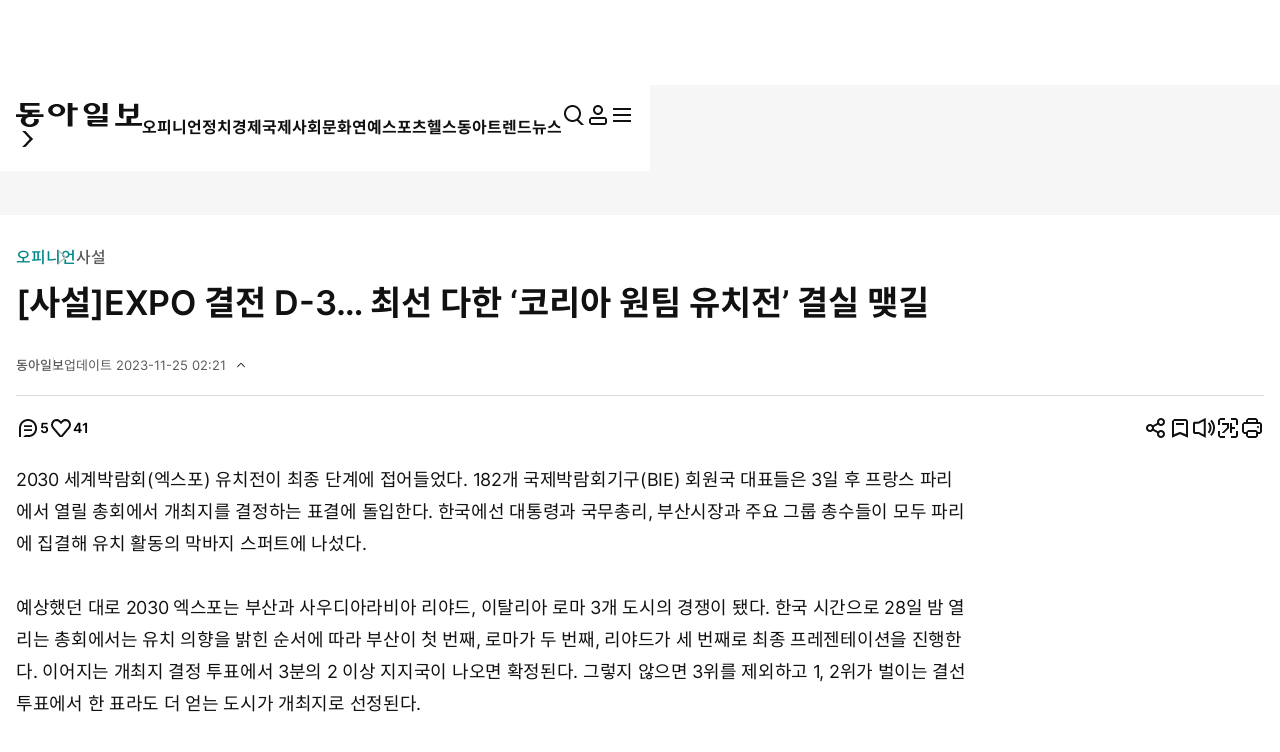

--- FILE ---
content_type: text/html; charset=UTF-8
request_url: https://spintop.donga.com/comment?jsoncallback=jQuery37003748867698287979_1769102478152&m=pickbest&l=10&p=1&p3=news.donga.com&p4=122342519&p6=https%3A%2F%2Fwww.donga.com%2Fnews%2FOpinion%2Farticle%2Fall%2F20231124%2F122342519%2F1&p7=%5B%EC%82%AC%EC%84%A4%5DEXPO%20%EA%B2%B0%EC%A0%84%20D-3%E2%80%A6%20%EC%B5%9C%EC%84%A0%20%EB%8B%A4%ED%95%9C%20%E2%80%98%EC%BD%94%EB%A6%AC%EC%95%84%20%EC%9B%90%ED%8C%80%20%EC%9C%A0%EC%B9%98%EC%A0%84%E2%80%99%20%EA%B2%B0%EC%8B%A4%20%EB%A7%BA%EA%B8%B8&p8=&s=pick&_=1769102478153
body_size: 1443
content:
jQuery37003748867698287979_1769102478152( '<div class=\'best_comment_wrap\'><h3>추천 많은 댓글</h3><ul><li><article class=\'comment_item\'><header class=\'comment_head\'><button class=\'name\' data-user onclick=\"javascript: userReplyPopup(\'donga.com\', \'8134ce7f2361dad6b050052b9b1d6451566474b48c9a97204fa3eee335716441\', \'아스트로101\', \'\');\" ><strong>아스트로101</strong></button><p>2023-11-25 08:21:25</p></header><div class=\'comment_body\'><p>끝까지 최선을 다하고 있는 대통령님을 비롯한 관리분들과 기업가분들이 참 멋지십니다~~</p></div><footer class=\'comment_foot\'><button class=\'btn_recommend\' onClick=\'javascript:return _spinTopRefer(\"news.donga.com\", \"122342519\", \"9438376\", \"agree\", \"추천\", \"기사콘텐츠 댓글\", \"기사뷰\");\' ><dl><dt><i class=\'ic\'><svg><use href=\'#ic-recommend\'></use></svg></i><span class=\'is_blind\'>추천</span></dt><dd  id=\'spinTopagree9438376\' class=\'spinTopagree9438376\'>41</dd></dl></button><button class=\'btn_recommend\' onClick=\'javascript:return _spinTopRefer(\"news.donga.com\", \"122342519\", \"9438376\", \"disagree\", \"비추천\", \"기사콘텐츠 댓글\", \"기사뷰\");\' );\' ><dl><dt><i class=\'ic\'><svg><use href=\'#ic-recommend\'></use></svg></i><span class=\'is_blind\'>비추천</span></dt><dd id=\'spinTopdisagree9438376\' class=\'spinTopdisagree9438376\'>2</dd></dl></button></footer></article><div class=\'etc\' id=\'spinTopList_9438376_best\' style=\'display:none;\'></div></li><li><article class=\'comment_item\'><header class=\'comment_head\'><button class=\'name\' data-user onclick=\"javascript: userReplyPopup(\'naver.com\', \'32406774\', \'ROK돈오돈오\', \'\');\" ><strong>ROK돈오돈오</strong></button><p>2023-11-25 07:20:18</p></header><div class=\'comment_body\'><p>역시 윤석렬을 선택한건 대한민국 국민들을 보살피려는 신의  한수였네~~~</p></div><footer class=\'comment_foot\'><button class=\'btn_recommend\' onClick=\'javascript:return _spinTopRefer(\"news.donga.com\", \"122342519\", \"9438208\", \"agree\", \"추천\", \"기사콘텐츠 댓글\", \"기사뷰\");\' ><dl><dt><i class=\'ic\'><svg><use href=\'#ic-recommend\'></use></svg></i><span class=\'is_blind\'>추천</span></dt><dd  id=\'spinTopagree9438208\' class=\'spinTopagree9438208\'>16</dd></dl></button><button class=\'btn_recommend\' onClick=\'javascript:return _spinTopRefer(\"news.donga.com\", \"122342519\", \"9438208\", \"disagree\", \"비추천\", \"기사콘텐츠 댓글\", \"기사뷰\");\' );\' ><dl><dt><i class=\'ic\'><svg><use href=\'#ic-recommend\'></use></svg></i><span class=\'is_blind\'>비추천</span></dt><dd id=\'spinTopdisagree9438208\' class=\'spinTopdisagree9438208\'>5</dd></dl></button></footer></article><div class=\'etc\' id=\'spinTopList_9438208_best\' style=\'display:none;\'></div></li><li><article class=\'comment_item\'><header class=\'comment_head\'><button class=\'name\' data-user onclick=\"javascript: userReplyPopup(\'donga.com\', \'lsblwc\', \'새벽종\', \'\');\" ><strong>새벽종</strong></button><p>2023-11-25 20:27:15</p></header><div class=\'comment_body\'><p>엑스포 유치 성공을 바라는 글에 &#039;싫어요&#039;를 누르는 것들은 뭐다요? 문제니들? 이재명이들? 민주돌이들? 하긴 88올림픽도 반대한 한심한 짐승들도 있었지.</p></div><footer class=\'comment_foot\'><button class=\'btn_recommend\' onClick=\'javascript:return _spinTopRefer(\"news.donga.com\", \"122342519\", \"9440401\", \"agree\", \"추천\", \"기사콘텐츠 댓글\", \"기사뷰\");\' ><dl><dt><i class=\'ic\'><svg><use href=\'#ic-recommend\'></use></svg></i><span class=\'is_blind\'>추천</span></dt><dd  id=\'spinTopagree9440401\' class=\'spinTopagree9440401\'>7</dd></dl></button><button class=\'btn_recommend\' onClick=\'javascript:return _spinTopRefer(\"news.donga.com\", \"122342519\", \"9440401\", \"disagree\", \"비추천\", \"기사콘텐츠 댓글\", \"기사뷰\");\' );\' ><dl><dt><i class=\'ic\'><svg><use href=\'#ic-recommend\'></use></svg></i><span class=\'is_blind\'>비추천</span></dt><dd id=\'spinTopdisagree9440401\' class=\'spinTopdisagree9440401\'>1</dd></dl></button></footer></article><div class=\'etc\' id=\'spinTopList_9440401_best\' style=\'display:none;\'></div></li></ul><button class=\'btn btn_l w_full type_line primary\' data-target=\'modalComment\' data-event_name=\"click_content_event\" data-ep_button_name=\"전체 댓글보기\" data-ep_button_area=\"기사콘텐츠 댓글\" data-ep_button_category=\"기사뷰\">전체 댓글 보기 <span class=\'replyCnt\'></span></button></div>' ); 

--- FILE ---
content_type: text/html; charset=UTF-8
request_url: https://spintop.donga.com/comment?jsoncallback=jQuery37003748867698287979_1769102478154&m=count&p3=news.donga.com&p4=122342519&_=1769102478155
body_size: 222
content:
jQuery37003748867698287979_1769102478154( '5' ); 

--- FILE ---
content_type: text/html; charset=UTF-8
request_url: https://spintop.donga.com/comment?jsoncallback=jQuery37003748867698287979_1769102478156&m=newsinfo&p3=news.donga.com&p4=122342519&_=1769102478157
body_size: 507
content:
jQuery37003748867698287979_1769102478156( '{\"HEAD\":{\"STATUS\":\"ok\",\"SITE\":\"news.donga.com\",\"NEWSID\":\"122342519\"},\"DATA\":{\"site\":\"news.donga.com\",\"newsid\":\"122342519\",\"title\":\"[\\uc0ac\\uc124]EXPO \\uacb0\\uc804 D-3\\u2026 \\ucd5c\\uc120 \\ub2e4\\ud55c \\u2018\\ucf54\\ub9ac\\uc544 \\uc6d0\\ud300 \\uc720\\uce58\\uc804\\u2019 \\uacb0\\uc2e4 \\ub9fa\\uae38\",\"url\":\"https:\\/\\/www.donga.com\\/news\\/Opinion\\/article\\/all\\/20231124\\/122342519\\/1\",\"image\":\"\",\"ref0\":2,\"ref1\":0,\"ref2\":0,\"ref3\":9,\"ref4\":38,\"ref5\":0,\"ref6\":1,\"ref7\":0}}' ); 

--- FILE ---
content_type: text/html; charset=UTF-8
request_url: https://spintop.donga.com/comment?jsoncallback=jQuery37003748867698287979_1769102478158&m=formpicklist&l=10&p=1&p3=news.donga.com&p4=122342519&p6=https%3A%2F%2Fwww.donga.com%2Fnews%2FOpinion%2Farticle%2Fall%2F20231124%2F122342519%2F1&p7=%5B%EC%82%AC%EC%84%A4%5DEXPO%20%EA%B2%B0%EC%A0%84%20D-3%E2%80%A6%20%EC%B5%9C%EC%84%A0%20%EB%8B%A4%ED%95%9C%20%E2%80%98%EC%BD%94%EB%A6%AC%EC%95%84%20%EC%9B%90%ED%8C%80%20%EC%9C%A0%EC%B9%98%EC%A0%84%E2%80%99%20%EA%B2%B0%EC%8B%A4%20%EB%A7%BA%EA%B8%B8&p8=&s=date&_=1769102478159
body_size: 3135
content:
jQuery37003748867698287979_1769102478158( '<form method=\'post\' id=\'spinTopLayerWriteForm\' action=\'https://spintop.donga.com/comment\'  onSubmit=\'return _spinTopSubmit();\'><input type=\'hidden\' id=\'spinTopM\' name=\'m\' value=\'insert\'><input type=\'hidden\' name=\'p3\' id=\'spinTopP3\' value=\'news.donga.com\'><input type=\'hidden\' name=\'p4\' id=\'spinTopP4\' value=\'122342519\'><input type=\'hidden\' name=\'p6\' id=\'spinTopP6\' value=\'https://www.donga.com/news/Opinion/article/all/20231124/122342519/1\'><input type=\'hidden\' name=\'p7\' id=\'spinTopP7\' value=\'[사설]EXPO 결전 D-3… 최선 다한 ‘코리아 원팀 유치전’ 결실 맺길\'><input type=\'hidden\' name=\'p8\' id=\'spinTopP8\' value=\'\'><div id=\'comment_input\' class=\'box input_box\'><textarea name=\'p9\' id=\'spinTopP9\' onClick=\'javascript:_spinTopP9Focus();\' placeholder=\'댓글은 300자까지 입력하실 수 있으며&#10연속 등록은 2회까지 가능합니다.\'></textarea><p class=\'input_count contextsize\'><span id=\'contextsize\'>0</span>/300</p><button class=\'btn btn_s type_basic\' data-event_name=\"click_content_event\" data-ep_button_name=\"댓글 등록\" data-ep_button_area=\"댓글리스트\" data-ep_button_category=\"기사뷰\">등록</button></div><div class=\'modal_msg_box\'><p class=\'txt\'>내 맘에 쏙 드는 공감 댓글을 쓴 회원이 있다면? <br>닉네임 클릭하고 \'회원 추천’으로 응원해 주세요.</p></div>  <div id=\'modal_notice_pop\'><div class=\'pop_wrap\'><p class=\'tit\'>스팸성 댓글 게시 방지<p><p class=\'desc\'>텍스트 붙여넣기 기능은 사용하실 수 없습니다.</p><div class=\'btn_area\'><button class=\'confirm_btn btn_l btn type_basic\' type=\'button\'>확인</button></div><button class=\'close_btn\' type=\'button\'><span class=\'is_blind\'>닫기</span><i class=\'ic\'><svg><use href=\'#ic-close\'></use></svg></i></button></div></div><input type=\'hidden\' name=\'sigCurrent\' id=\'sigCurrent\' value=\'20260123022123\'><input type=\'hidden\' name=\'sigPos\' id=\'sigPos\' value=\'23\'><input type=\'hidden\' name=\'sigSize\' id=\'sigSize\' value=\'30\'><input type=\'hidden\' name=\'sigToken\' id=\'sigToken\' value=\'4912aea26611b4aee872b8fa32a653\'></form><script>$(\'#spinTopP9\').on(\'paste\', function() { $(\'#modal_notice_pop\').addClass(\'active\'); return false; });  $(\'#modal_notice_pop .close_btn\').on(\'click\', function () { $(\'#modal_notice_pop\').removeClass(\'active\');return false; }); $(\'#modal_notice_pop .confirm_btn\').on(\'click\', function () { $(\'#modal_notice_pop\').removeClass(\'active\');return false; });</script><nav class=\'list_order_tab\'><ul class=\'tab_list_wrap\' role=\'tablist\'><li class=\'tab_list_node is_active\' role=\'presentation\' data-sort=\'date\'><button role=\'tab\' aria-selected=\'true\' onClick=\'javascript:return _spinTopSetListSort(0);\' data-event_name=\"click_content_event\" data-ep_button_name=\"최신순\" data-ep_button_area=\"댓글리스트\" data-ep_button_category=\"기사뷰\">최신순</button></li><li class=\'tab_list_node\' role=\'presentation\' data-sort=\'agree\'><button role=\'tab\' onClick=\'javascript:return _spinTopSetListSort(1);\' data-event_name=\"click_content_event\" data-ep_button_name=\"추천순\" data-ep_button_area=\"댓글리스트\" data-ep_button_category=\"기사뷰\">추천순</button></li><li class=\'tab_list_node\' role=\'presentation\' data-sort=\'disagree\'><button role=\'tab\' onClick=\'javascript:return _spinTopSetListSort(2);\' data-event_name=\"click_content_event\" data-ep_button_name=\"비추천순\" data-ep_button_area=\"댓글리스트\" data-ep_button_category=\"기사뷰\">비추천순</button></li></ul></nav><ul class=\'comment_list\' id=\'spinTopLayerCommentList\'    data-total=\'6\'    data-p=\'1\'    data-l=\'10 \'   data-sort=\'date\' ><li><article class=\'comment_item\' data-seq=\'1\' id=\'comment_9441727\'><header class=\'comment_head\'><button class=\'name\' data-user onclick=\"javascript: userReplyPopup(\'donga.com\', \'422sin\', \'이건아니다\', \'\');\" data-event_name=\"click_content_event\" data-ep_button_name=\"댓글작성자\" data-ep_button_area=\"댓글리스트\" data-ep_button_category=\"기사뷰\"><i class=\'ic level\'><svg><use href=\'#ic-level-gold\'></use></svg></i><strong class=\'nicknameArea\'>이건아니다</strong></button><p class=\'createdate\'>2023-11-26 11:17:24</p></header><div class=\'comment_body\'><p class=\'comment\'>니들은  염치도 없냐?? 잼버리 대회 개판 처놓고 표달라는 소리가 나오냐?? 다른나라에 넘겨라</p></div><footer class=\'comment_foot\'><button class=\'btn_comment\' data-target=\'modalComment\' onClick=\'javascript:return _spinTopWriteReplyOn(\"news.donga.com\", \"122342519\", \"9441727\", 0);\'><dl><dt>답글</dt><dd id=\'spinTopReplyCnt_9441727\' class=\'spinTopReplyCnt_9441727\'>0<span class=\'is_blind\'>개</span></dd></dl></button><button class=\'btn_recommend\' onClick=\'javascript:return _spinTopRefer(\"news.donga.com\", \"122342519\", \"9441727\", \"agree\", \"추천\", \"댓글리스트\", \"기사뷰\");\' ><dl><dt><i class=\'ic\'><svg><use href=\'#ic-recommend\'></use></svg></i><span class=\'is_blind\'>추천</span></dt><dd  id=\'spinTopagree9441727\' class=\'spinTopagree9441727\'>2</dd></dl></button><button class=\'btn_recommend\' onClick=\'javascript:return _spinTopRefer(\"news.donga.com\", \"122342519\", \"9441727\", \"disagree\", \"비추천\", \"댓글리스트\", \"기사뷰\");\' );\' ><dl><dt><i class=\'ic\'><svg><use href=\'#ic-recommend\'></use></svg></i><span class=\'is_blind\'>비추천</span></dt><dd id=\'spinTopdisagree9441727\' class=\'spinTopdisagree9441727\'>3</dd></dl></button></footer></article><div class=\'etc\' id=\'spinTopList_9441727\' style=\'display:none;\'></li></div></div><li><article class=\'comment_item\' data-seq=\'2\' id=\'comment_9441703\'><header class=\'comment_head\'><button class=\'name\' data-user onclick=\"javascript: userReplyPopup(\'donga.com\', \'leeji50\', \'leeji50\', \'\');\" data-event_name=\"click_content_event\" data-ep_button_name=\"댓글작성자\" data-ep_button_area=\"댓글리스트\" data-ep_button_category=\"기사뷰\"><strong class=\'nicknameArea\'>leeji50</strong></button><p class=\'createdate\'>2023-11-26 11:09:28</p></header><div class=\'comment_body\'><p class=\'comment\'>모두들의 수고로 하늘의 뜻을 기대해 보자! 혹시 <br>따불당은 실패하기 바라겠지! 왜? 정쟁의 빌미를 얻기 위해서! 하기사 한일도 없다</p></div><footer class=\'comment_foot\'><button class=\'btn_comment\' data-target=\'modalComment\' onClick=\'javascript:return _spinTopWriteReplyOn(\"news.donga.com\", \"122342519\", \"9441703\", 0);\'><dl><dt>답글</dt><dd id=\'spinTopReplyCnt_9441703\' class=\'spinTopReplyCnt_9441703\'>0<span class=\'is_blind\'>개</span></dd></dl></button><button class=\'btn_recommend\' onClick=\'javascript:return _spinTopRefer(\"news.donga.com\", \"122342519\", \"9441703\", \"agree\", \"추천\", \"댓글리스트\", \"기사뷰\");\' ><dl><dt><i class=\'ic\'><svg><use href=\'#ic-recommend\'></use></svg></i><span class=\'is_blind\'>추천</span></dt><dd  id=\'spinTopagree9441703\' class=\'spinTopagree9441703\'>4</dd></dl></button><button class=\'btn_recommend\' onClick=\'javascript:return _spinTopRefer(\"news.donga.com\", \"122342519\", \"9441703\", \"disagree\", \"비추천\", \"댓글리스트\", \"기사뷰\");\' );\' ><dl><dt><i class=\'ic\'><svg><use href=\'#ic-recommend\'></use></svg></i><span class=\'is_blind\'>비추천</span></dt><dd id=\'spinTopdisagree9441703\' class=\'spinTopdisagree9441703\'>0</dd></dl></button></footer></article><div class=\'etc\' id=\'spinTopList_9441703\' style=\'display:none;\'></li></div></div><li><article class=\'comment_item\' data-seq=\'3\' id=\'comment_9440401\'><header class=\'comment_head\'><button class=\'name\' data-user onclick=\"javascript: userReplyPopup(\'donga.com\', \'lsblwc\', \'새벽종\', \'\');\" data-event_name=\"click_content_event\" data-ep_button_name=\"댓글작성자\" data-ep_button_area=\"댓글리스트\" data-ep_button_category=\"기사뷰\"><strong class=\'nicknameArea\'>새벽종</strong></button><p class=\'createdate\'>2023-11-25 20:27:15</p></header><div class=\'comment_body\'><p class=\'comment\'>엑스포 유치 성공을 바라는 글에 &#039;싫어요&#039;를 누르는 것들은 뭐다요? 문제니들? 이재명이들? 민주돌이들? 하긴 88올림픽도 반대한 한심한 짐승들도 있었지.</p></div><footer class=\'comment_foot\'><button class=\'btn_comment\' data-target=\'modalComment\' onClick=\'javascript:return _spinTopWriteReplyOn(\"news.donga.com\", \"122342519\", \"9440401\", 0);\'><dl><dt>답글</dt><dd id=\'spinTopReplyCnt_9440401\' class=\'spinTopReplyCnt_9440401\'>0<span class=\'is_blind\'>개</span></dd></dl></button><button class=\'btn_recommend\' onClick=\'javascript:return _spinTopRefer(\"news.donga.com\", \"122342519\", \"9440401\", \"agree\", \"추천\", \"댓글리스트\", \"기사뷰\");\' ><dl><dt><i class=\'ic\'><svg><use href=\'#ic-recommend\'></use></svg></i><span class=\'is_blind\'>추천</span></dt><dd  id=\'spinTopagree9440401\' class=\'spinTopagree9440401\'>7</dd></dl></button><button class=\'btn_recommend\' onClick=\'javascript:return _spinTopRefer(\"news.donga.com\", \"122342519\", \"9440401\", \"disagree\", \"비추천\", \"댓글리스트\", \"기사뷰\");\' );\' ><dl><dt><i class=\'ic\'><svg><use href=\'#ic-recommend\'></use></svg></i><span class=\'is_blind\'>비추천</span></dt><dd id=\'spinTopdisagree9440401\' class=\'spinTopdisagree9440401\'>1</dd></dl></button></footer></article><div class=\'etc\' id=\'spinTopList_9440401\' style=\'display:none;\'></li></div></div><li><article class=\'comment_item\' data-seq=\'4\' id=\'comment_9438376\'><header class=\'comment_head\'><button class=\'name\' data-user onclick=\"javascript: userReplyPopup(\'donga.com\', \'8134ce7f2361dad6b050052b9b1d6451566474b48c9a97204fa3eee335716441\', \'아스트로101\', \'\');\" data-event_name=\"click_content_event\" data-ep_button_name=\"댓글작성자\" data-ep_button_area=\"댓글리스트\" data-ep_button_category=\"기사뷰\"><strong class=\'nicknameArea\'>아스트로101</strong></button><p class=\'createdate\'>2023-11-25 08:21:25</p></header><div class=\'comment_body\'><p class=\'comment\'>끝까지 최선을 다하고 있는 대통령님을 비롯한 관리분들과 기업가분들이 참 멋지십니다~~</p></div><footer class=\'comment_foot\'><button class=\'btn_comment\' data-target=\'modalComment\' onClick=\'javascript:return _spinTopWriteReplyOn(\"news.donga.com\", \"122342519\", \"9438376\", 0);\'><dl><dt>답글</dt><dd id=\'spinTopReplyCnt_9438376\' class=\'spinTopReplyCnt_9438376\'>0<span class=\'is_blind\'>개</span></dd></dl></button><button class=\'btn_recommend\' onClick=\'javascript:return _spinTopRefer(\"news.donga.com\", \"122342519\", \"9438376\", \"agree\", \"추천\", \"댓글리스트\", \"기사뷰\");\' ><dl><dt><i class=\'ic\'><svg><use href=\'#ic-recommend\'></use></svg></i><span class=\'is_blind\'>추천</span></dt><dd  id=\'spinTopagree9438376\' class=\'spinTopagree9438376\'>41</dd></dl></button><button class=\'btn_recommend\' onClick=\'javascript:return _spinTopRefer(\"news.donga.com\", \"122342519\", \"9438376\", \"disagree\", \"비추천\", \"댓글리스트\", \"기사뷰\");\' );\' ><dl><dt><i class=\'ic\'><svg><use href=\'#ic-recommend\'></use></svg></i><span class=\'is_blind\'>비추천</span></dt><dd id=\'spinTopdisagree9438376\' class=\'spinTopdisagree9438376\'>2</dd></dl></button></footer></article><div class=\'etc\' id=\'spinTopList_9438376\' style=\'display:none;\'></li></div></div><li><article class=\'comment_item\' data-seq=\'5\' id=\'comment_9438208\'><header class=\'comment_head\'><button class=\'name\' data-user onclick=\"javascript: userReplyPopup(\'naver.com\', \'32406774\', \'ROK돈오돈오\', \'\');\" data-event_name=\"click_content_event\" data-ep_button_name=\"댓글작성자\" data-ep_button_area=\"댓글리스트\" data-ep_button_category=\"기사뷰\"><strong class=\'nicknameArea\'>ROK돈오돈오</strong></button><p class=\'createdate\'>2023-11-25 07:20:18</p></header><div class=\'comment_body\'><p class=\'comment\'>역시 윤석렬을 선택한건 대한민국 국민들을 보살피려는 신의  한수였네~~~</p></div><footer class=\'comment_foot\'><button class=\'btn_comment\' data-target=\'modalComment\' onClick=\'javascript:return _spinTopWriteReplyOn(\"news.donga.com\", \"122342519\", \"9438208\", 0);\'><dl><dt>답글</dt><dd id=\'spinTopReplyCnt_9438208\' class=\'spinTopReplyCnt_9438208\'>0<span class=\'is_blind\'>개</span></dd></dl></button><button class=\'btn_recommend\' onClick=\'javascript:return _spinTopRefer(\"news.donga.com\", \"122342519\", \"9438208\", \"agree\", \"추천\", \"댓글리스트\", \"기사뷰\");\' ><dl><dt><i class=\'ic\'><svg><use href=\'#ic-recommend\'></use></svg></i><span class=\'is_blind\'>추천</span></dt><dd  id=\'spinTopagree9438208\' class=\'spinTopagree9438208\'>16</dd></dl></button><button class=\'btn_recommend\' onClick=\'javascript:return _spinTopRefer(\"news.donga.com\", \"122342519\", \"9438208\", \"disagree\", \"비추천\", \"댓글리스트\", \"기사뷰\");\' );\' ><dl><dt><i class=\'ic\'><svg><use href=\'#ic-recommend\'></use></svg></i><span class=\'is_blind\'>비추천</span></dt><dd id=\'spinTopdisagree9438208\' class=\'spinTopdisagree9438208\'>5</dd></dl></button></footer></article><div class=\'etc\' id=\'spinTopList_9438208\' style=\'display:none;\'></li></div></div><li><article class=\'comment_item\' data-seq=\'6\' id=\'comment_9437596\'><header class=\'comment_head\'><button class=\'name\' data-user onclick=\"javascript: userReplyPopup(\'donga.com\', \'5d588c5492acadd2516302f54f0288f7734aadd322a5a3bd5b36d5b0beff5d81\', \'inhov8\', \'\');\" data-event_name=\"click_content_event\" data-ep_button_name=\"댓글작성자\" data-ep_button_area=\"댓글리스트\" data-ep_button_category=\"기사뷰\"><strong class=\'nicknameArea\'>inhov8</strong></button><p class=\'createdate\'>2023-11-25 03:21:17</p></header><div class=\'comment_body\'><p class=\'comment\'>삭제된 댓글입니다.</p></div><footer class=\'comment_foot\'><button class=\'btn_comment\' data-target=\'modalComment\' onClick=\'javascript:return _spinTopWriteReplyOn(\"news.donga.com\", \"122342519\", \"9437596\", 0);\'><dl><dt>답글</dt><dd id=\'spinTopReplyCnt_9437596\' class=\'spinTopReplyCnt_9437596\'>0<span class=\'is_blind\'>개</span></dd></dl></button></footer></article><div class=\'etc\' id=\'spinTopList_9437596\' style=\'display:none;\'></li></div></div></ul>' ); 

--- FILE ---
content_type: text/html; charset=UTF-8
request_url: https://www.donga.com/news/getActionInfo
body_size: 81
content:
{"emotion":{"20231124\/122342519":"41"}}

--- FILE ---
content_type: text/html; charset=UTF-8
request_url: https://www.donga.com/news/getFavoriteInfo
body_size: 186
content:
{"HEAD":{"STATUS":"ok"},"DATA":{"gudok":{"70040100000001":"1,007","70040100000002":"392","70000000000707":"5","70030000000935":"777","70010000001020":"688","70020000000285":"508","70010000000806":"8","70040100000019":"111","70040100000034":"189","70000000000606":"133","70040100000012":"61","70080000000379":"419"}}}

--- FILE ---
content_type: text/html; charset=utf-8
request_url: https://www.google.com/recaptcha/api2/aframe
body_size: 267
content:
<!DOCTYPE HTML><html><head><meta http-equiv="content-type" content="text/html; charset=UTF-8"></head><body><script nonce="ZCSIgtjoBGE9tARJCesJVQ">/** Anti-fraud and anti-abuse applications only. See google.com/recaptcha */ try{var clients={'sodar':'https://pagead2.googlesyndication.com/pagead/sodar?'};window.addEventListener("message",function(a){try{if(a.source===window.parent){var b=JSON.parse(a.data);var c=clients[b['id']];if(c){var d=document.createElement('img');d.src=c+b['params']+'&rc='+(localStorage.getItem("rc::a")?sessionStorage.getItem("rc::b"):"");window.document.body.appendChild(d);sessionStorage.setItem("rc::e",parseInt(sessionStorage.getItem("rc::e")||0)+1);localStorage.setItem("rc::h",'1769102484611');}}}catch(b){}});window.parent.postMessage("_grecaptcha_ready", "*");}catch(b){}</script></body></html>

--- FILE ---
content_type: application/javascript; charset=utf-8
request_url: https://fundingchoicesmessages.google.com/f/AGSKWxXiEuTZUpxnqeSU_Adn9X4_2mNVDwfAN2nNS2A4Slb-Gj9m1x-En3YZP4vWYg5oHCprEywb8fKAAoPW7ljwKW7vUovCcyDV3GOVkooxo_z_f4LWrR_MJ6xcrkcm2h-UlM5b3zFwYfENiSwZLPjhY2Qt-8Uhi246J5lCumkA9bB2MER0xO9zedTVZ96e/_/adfunction./advice-ads./adicon_/ad300f._ad-125x125.
body_size: -1289
content:
window['db98b788-024a-4747-840d-4ded3219b076'] = true;

--- FILE ---
content_type: application/x-javascript
request_url: https://yellow.contentsfeed.com/RealMedia/ads/adstream_jx.ads/www.donga.com/main@x95
body_size: 481
content:
document.write ('<a href="//yellow.contentsfeed.com/RealMedia/ads/click_lx.ads/www.donga.com/main/L18/1205859724/x95/donga/trafficchecking_191018/trafficchecking_191018.html/4574376339476c7958493441437a774b" target="_blank" >\n');
document.write ('<img src="https://image.donga.com/adma/donga/191018_trafficchecking_dot.gif" alt="" border="0"></a>\n');
document.write ('\n');
